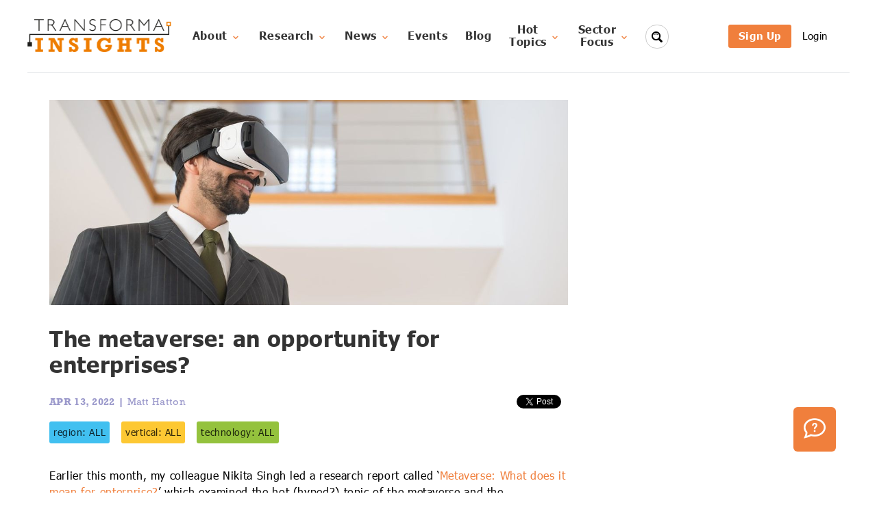

--- FILE ---
content_type: text/html; charset=utf-8
request_url: https://transformainsights.com/blog/metaverse-opportunity-enterprise
body_size: 20313
content:

<!doctype html>
<html lang="en">
  <head>
    <meta charset="utf-8">
    <title>The metaverse: an opportunity for enterprises? - Transforma Insights</title>
    <meta name="viewport" content="width=device-width,minimum-scale=1,initial-scale=1">
    <meta name="copyright" content="Transforma Insights" />
    <meta name="keywords" content="Metaverse, augmented reality, virtual reality, enterprise" />
    <meta name="description" content="What opportunities might there be for enterprises in the still-nebulous metaverse? Matt Hatton explores the concept and the use cases that might prove valuable in the newly emerging immersive virtual environments." />
    
  <meta name="twitter:card" content="summary" />
  <meta name="twitter:site" content="@TransformaTweet" />
  <meta name="twitter:title" content="The metaverse: an opportunity for enterprises?" />
  <meta name="twitter:creator" content="mattyhatton" />
  <meta name="twitter:description" content="What opportunities might there be for enterprises in the still-nebulous metaverse? Matt Hatton explores the concept and the use cases that might prove valuable in the newly emerging immersive virtual environments." />
  
    <meta name="twitter:image" content="https://eu-central-1.graphassets.com/AzkeAz6VDRsy1aPzoiXrYz/resize=height:600/VAVQqHhJRQpThrkMJD1A" />
    <meta name="twitter:image:alt" content="Transforma Insights" />
  

  <meta property="og:url" content="https://transformainsights.com/blog/metaverse-opportunity-enterprise" />
  <meta property="og:title" content="The metaverse: an opportunity for enterprises?" />
  <meta property="og:type" content="website" />
  <meta property="og:description" content="What opportunities might there be for enterprises in the still-nebulous metaverse? Matt Hatton explores the concept and the use cases that might prove valuable in the newly emerging immersive virtual environments." />
  <meta property="og:image" content="https://eu-central-1.graphassets.com/AzkeAz6VDRsy1aPzoiXrYz/resize=height:600/VAVQqHhJRQpThrkMJD1A" />

    
  <script type="application/ld+json">
    {
      "@context": "https://schema.org",
      "@type": "BlogPosting",
      "url": "https://transformainsights.com/blog/metaverse-opportunity-enterprise",
      "headline": "The metaverse: an opportunity for enterprises?",
      "datePublished": "2022-04-13",
      "author":[{"@type": "Person", "name": "Matt Hatton"}],
      "image": ["https://eu-central-1.graphassets.com/AzkeAz6VDRsy1aPzoiXrYz/resize=height:600/VAVQqHhJRQpThrkMJD1A"]
    }
  </script>
<link rel="shortcut icon" href="/static/favicon.ico" type="image/x-icon"/>

    <style>
    @font-face{
        font-family:"Tahoma";
        font-weight: regular;
        src:url("/static/WebFonts/TahomaW05-Regular.woff2") format("woff2"),url("/static/WebFonts/TahomaW05-Regular.woff") format("woff");
        font-display: swap;
    }
    @font-face{
        font-family:"Tahoma";
        font-weight: bold;
        src:url("/static/WebFonts/TahomaW05-Bold.woff2") format("woff2"),url("/static/WebFonts/TahomaW05-Bold.woff") format("woff");
        font-display: swap;
    }

    @font-face{
        font-family:"Rockwell";
        font-weight: regular;
        src:url("/static/WebFonts/5610327/f60b9b8c-1fb9-43fc-a776-1ed969eec0b6.woff2") format("woff2"),url("/static/WebFonts/5610327/809557e9-7c0c-4021-8ec0-d11de2761d0f.woff") format("woff");
        font-display: swap;
    }
    @font-face{
        font-family:"Rockwell";
        font-weight: bold;
        src:url("/static/WebFonts/5610339/a96cf9d1-9a0e-455a-82ed-91ad7a84eea7.woff2") format("woff2"),url("/static/WebFonts/5610339/64a03e10-a3d3-4484-a566-ffaa4b860428.woff") format("woff");
        font-display: swap;
    }
    <link type="text/css" rel="stylesheet" href="https://fast.fonts.net/lt/1.css?apiType=css&c=eb708209-5f5d-4d40-9e3b-20b8f2e03555&fontids=904873,904882,5610327,5610339"/>
    /*! Basscss | http://basscss.com | MIT License */.h00{font-size:4rem;font-size:var(--h00)}.h0{font-size:3rem;font-size:var(--h0)}.h1{font-size:2rem;font-size:var(--h1)}.h2{font-size:1.5rem;font-size:var(--h2)}.h3{font-size:1.25rem;font-size:var(--h3)}.h4{font-size:1rem;font-size:var(--h4)}.h5{font-size:.875rem;font-size:var(--h5)}.h6{font-size:.75rem;font-size:var(--h6)}:root{--h00:4rem;--h0:3rem;--h1:2rem;--h2:1.5rem;--h3:1.25rem;--h4:1rem;--h5:.875rem;--h6:.75rem}.font-family-inherit{font-family:inherit}.font-size-inherit{font-size:inherit}.text-decoration-none{text-decoration:none}.bold{font-weight:700;font-weight:var(--bold-font-weight,bold)}.regular{font-weight:400}.italic{font-style:italic}.caps{text-transform:uppercase;letter-spacing:.2em;letter-spacing:var(--caps-letter-spacing)}.left-align{text-align:left}.center{text-align:center}.right-align{text-align:right}.justify{text-align:justify}.nowrap{white-space:nowrap}.break-word{word-wrap:break-word}.line-height-1{line-height:1;line-height:var(--line-height-1)}.line-height-2{line-height:1.125;line-height:var(--line-height-2)}.line-height-3{line-height:1.25;line-height:var(--line-height-3)}.line-height-4{line-height:1.5;line-height:var(--line-height-4)}.list-style-none{list-style:none}.underline{text-decoration:underline}.truncate{max-width:100%;overflow:hidden;text-overflow:ellipsis;white-space:nowrap}.list-reset{list-style:none;padding-left:0}:root{--line-height-1:1;--line-height-2:1.125;--line-height-3:1.25;--line-height-4:1.5;--caps-letter-spacing:.2em;--bold-font-weight:bold}.inline{display:inline}.block{display:block}.inline-block{display:inline-block}.table{display:table}.table-cell{display:table-cell}.overflow-hidden{overflow:hidden}.overflow-scroll{overflow:scroll}.overflow-auto{overflow:auto}.clearfix:after,.clearfix:before{content:" ";display:table}.clearfix:after{clear:both}.left{float:left}.right{float:right}.fit{max-width:100%}.max-width-1{max-width:24rem;max-width:var(--width-1)}.max-width-2{max-width:32rem;max-width:var(--width-2)}.max-width-3{max-width:48rem;max-width:var(--width-3)}.max-width-4{max-width:64rem;max-width:var(--width-4)}.border-box{box-sizing:border-box}:root{--width-1:24rem;--width-2:32rem;--width-3:48rem;--width-4:64rem}.align-baseline{vertical-align:baseline}.align-top{vertical-align:top}.align-middle{vertical-align:middle}.align-bottom{vertical-align:bottom}.m0{margin:0}.mt0{margin-top:0}.mr0{margin-right:0}.mb0{margin-bottom:0}.ml0,.mx0{margin-left:0}.mx0{margin-right:0}.my0{margin-top:0;margin-bottom:0}.m1{margin:.5rem;margin:var(--space-1)}.mt1{margin-top:.5rem;margin-top:var(--space-1)}.mr1{margin-right:.5rem;margin-right:var(--space-1)}.mb1{margin-bottom:.5rem;margin-bottom:var(--space-1)}.ml1,.mx1{margin-left:.5rem;margin-left:var(--space-1)}.mx1{margin-right:.5rem;margin-right:var(--space-1)}.my1{margin-top:.5rem;margin-top:var(--space-1);margin-bottom:.5rem;margin-bottom:var(--space-1)}.m2{margin:1rem;margin:var(--space-2)}.mt2{margin-top:1rem;margin-top:var(--space-2)}.mr2{margin-right:1rem;margin-right:var(--space-2)}.mb2{margin-bottom:1rem;margin-bottom:var(--space-2)}.ml2,.mx2{margin-left:1rem;margin-left:var(--space-2)}.mx2{margin-right:1rem;margin-right:var(--space-2)}.my2{margin-top:1rem;margin-top:var(--space-2);margin-bottom:1rem;margin-bottom:var(--space-2)}.m3{margin:2rem;margin:var(--space-3)}.mt3{margin-top:2rem;margin-top:var(--space-3)}.mr3{margin-right:2rem;margin-right:var(--space-3)}.mb3{margin-bottom:2rem;margin-bottom:var(--space-3)}.ml3,.mx3{margin-left:2rem;margin-left:var(--space-3)}.mx3{margin-right:2rem;margin-right:var(--space-3)}.my3{margin-top:2rem;margin-top:var(--space-3);margin-bottom:2rem;margin-bottom:var(--space-3)}.m4{margin:4rem;margin:var(--space-4)}.mt4{margin-top:4rem;margin-top:var(--space-4)}.mr4{margin-right:4rem;margin-right:var(--space-4)}.mb4{margin-bottom:4rem;margin-bottom:var(--space-4)}.ml4,.mx4{margin-left:4rem;margin-left:var(--space-4)}.mx4{margin-right:4rem;margin-right:var(--space-4)}.my4{margin-top:4rem;margin-top:var(--space-4);margin-bottom:4rem;margin-bottom:var(--space-4)}.mxn1{margin-left:-.5rem;margin-left:calc(var(--space-1)*-1);margin-right:-.5rem;margin-right:calc(var(--space-1)*-1)}.mxn2{margin-left:-1rem;margin-left:calc(var(--space-2)*-1);margin-right:-1rem;margin-right:calc(var(--space-2)*-1)}.mxn3{margin-left:-2rem;margin-left:calc(var(--space-3)*-1);margin-right:-2rem;margin-right:calc(var(--space-3)*-1)}.mxn4{margin-left:-4rem;margin-left:calc(var(--space-4)*-1);margin-right:-4rem;margin-right:calc(var(--space-4)*-1)}.m-auto{margin:auto}.mt-auto{margin-top:auto}.mr-auto{margin-right:auto}.mb-auto{margin-bottom:auto}.ml-auto,.mx-auto{margin-left:auto}.mx-auto{margin-right:auto}.my-auto{margin-top:auto;margin-bottom:auto}.p0{padding:0}.pt0{padding-top:0}.pr0{padding-right:0}.pb0{padding-bottom:0}.pl0,.px0{padding-left:0}.px0{padding-right:0}.py0{padding-top:0;padding-bottom:0}.p1{padding:.5rem;padding:var(--space-1)}.pt1{padding-top:.5rem;padding-top:var(--space-1)}.pr1{padding-right:.5rem;padding-right:var(--space-1)}.pb1{padding-bottom:.5rem;padding-bottom:var(--space-1)}.pl1{padding-left:.5rem;padding-left:var(--space-1)}.py1{padding-top:.5rem;padding-top:var(--space-1);padding-bottom:.5rem;padding-bottom:var(--space-1)}.px1{padding-left:.5rem;padding-left:var(--space-1);padding-right:.5rem;padding-right:var(--space-1)}.p2{padding:1rem;padding:var(--space-2)}.pt2{padding-top:1rem;padding-top:var(--space-2)}.pr2{padding-right:1rem;padding-right:var(--space-2)}.pb2{padding-bottom:1rem;padding-bottom:var(--space-2)}.pl2{padding-left:1rem;padding-left:var(--space-2)}.py2{padding-top:1rem;padding-top:var(--space-2);padding-bottom:1rem;padding-bottom:var(--space-2)}.px2{padding-left:1rem;padding-left:var(--space-2);padding-right:1rem;padding-right:var(--space-2)}.p3{padding:2rem;padding:var(--space-3)}.pt3{padding-top:2rem;padding-top:var(--space-3)}.pr3{padding-right:2rem;padding-right:var(--space-3)}.pb3{padding-bottom:2rem;padding-bottom:var(--space-3)}.pl3{padding-left:2rem;padding-left:var(--space-3)}.py3{padding-top:2rem;padding-top:var(--space-3);padding-bottom:2rem;padding-bottom:var(--space-3)}.px3{padding-left:2rem;padding-left:var(--space-3);padding-right:2rem;padding-right:var(--space-3)}.p4{padding:4rem;padding:var(--space-4)}.pt4{padding-top:4rem;padding-top:var(--space-4)}.pr4{padding-right:4rem;padding-right:var(--space-4)}.pb4{padding-bottom:4rem;padding-bottom:var(--space-4)}.pl4{padding-left:4rem;padding-left:var(--space-4)}.py4{padding-top:4rem;padding-top:var(--space-4);padding-bottom:4rem;padding-bottom:var(--space-4)}.px4{padding-left:4rem;padding-left:var(--space-4);padding-right:4rem;padding-right:var(--space-4)}:root{--space-1:.5rem;--space-2:1rem;--space-3:2rem;--space-4:4rem}.col{float:left}.col,.col-right{box-sizing:border-box}.col-right{float:right}.col-1{width:8.33333%}.col-2{width:16.66667%}.col-3{width:25%}.col-4{width:33.33333%}.col-5{width:41.66667%}.col-6{width:50%}.col-7{width:58.33333%}.col-8{width:66.66667%}.col-9{width:75%}.col-10{width:83.33333%}.col-11{width:91.66667%}.col-12{width:100%}@media (min-width:40em){.sm-col{float:left;box-sizing:border-box}.sm-col-right{float:right;box-sizing:border-box}.sm-col-1{width:8.33333%}.sm-col-2{width:16.66667%}.sm-col-3{width:25%}.sm-col-4{width:33.33333%}.sm-col-5{width:41.66667%}.sm-col-6{width:50%}.sm-col-7{width:58.33333%}.sm-col-8{width:66.66667%}.sm-col-9{width:75%}.sm-col-10{width:83.33333%}.sm-col-11{width:91.66667%}.sm-col-12{width:100%}}@media (min-width:52em){.md-col{float:left;box-sizing:border-box}.md-col-right{float:right;box-sizing:border-box}.md-col-1{width:8.33333%}.md-col-2{width:16.66667%}.md-col-3{width:25%}.md-col-4{width:33.33333%}.md-col-5{width:41.66667%}.md-col-6{width:50%}.md-col-7{width:58.33333%}.md-col-8{width:66.66667%}.md-col-9{width:75%}.md-col-10{width:83.33333%}.md-col-11{width:91.66667%}.md-col-12{width:100%}}@media (min-width:64em){.lg-col{float:left;box-sizing:border-box}.lg-col-right{float:right;box-sizing:border-box}.lg-col-1{width:8.33333%}.lg-col-2{width:16.66667%}.lg-col-3{width:25%}.lg-col-4{width:33.33333%}.lg-col-5{width:41.66667%}.lg-col-6{width:50%}.lg-col-7{width:58.33333%}.lg-col-8{width:66.66667%}.lg-col-9{width:75%}.lg-col-10{width:83.33333%}.lg-col-11{width:91.66667%}.lg-col-12{width:100%}}.flex{display:flex}@media (min-width:40em){.sm-flex{display:flex}}@media (min-width:52em){.md-flex{display:flex}}@media (min-width:64em){.lg-flex{display:flex}}.flex-column{flex-direction:column}.flex-wrap{flex-wrap:wrap}.items-start{align-items:flex-start}.items-end{align-items:flex-end}.items-center{align-items:center}.items-baseline{align-items:baseline}.items-stretch{align-items:stretch}.self-start{align-self:flex-start}.self-end{align-self:flex-end}.self-center{align-self:center}.self-baseline{align-self:baseline}.self-stretch{align-self:stretch}.justify-start{justify-content:flex-start}.justify-end{justify-content:flex-end}.justify-center{justify-content:center}.justify-between{justify-content:space-between}.justify-around{justify-content:space-around}.justify-evenly{justify-content:space-evenly}.content-start{align-content:flex-start}.content-end{align-content:flex-end}.content-center{align-content:center}.content-between{align-content:space-between}.content-around{align-content:space-around}.content-stretch{align-content:stretch}.flex-auto{flex:1 1 auto;min-width:0;min-height:0}.flex-none{flex:none}.order-0{order:0}.order-1{order:1}.order-2{order:2}.order-3{order:3}.order-last{order:99999}.relative{position:relative}.absolute{position:absolute}.fixed{position:fixed}.top-0{top:0}.right-0{right:0}.bottom-0{bottom:0}.left-0{left:0}.z1{z-index:1;z-index:var(--z1)}.z2{z-index:2;z-index:var(--z2)}.z3{z-index:3;z-index:var(--z3)}.z4{z-index:4;z-index:var(--z4)}:root{--z1:1;--z2:2;--z3:3;--z4:4}.border{border-style:solid;border-width:1px;border-width:var(--border-width)}.border-top{border-top-style:solid;border-top-width:1px;border-top-width:var(--border-width)}.border-right{border-right-style:solid;border-right-width:1px;border-right-width:var(--border-width)}.border-bottom{border-bottom-style:solid;border-bottom-width:1px;border-bottom-width:var(--border-width)}.border-left{border-left-style:solid;border-left-width:1px;border-left-width:var(--border-width)}.border-none{border:0}.rounded{border-radius:3px;border-radius:var(--border-radius)}.circle{border-radius:50%}.rounded-top{border-radius:3px 3px 0 0;border-radius:var(--border-radius) var(--border-radius) 0 0}.rounded-right{border-radius:0 3px 3px 0;border-radius:0 var(--border-radius) var(--border-radius) 0}.rounded-bottom{border-radius:0 0 3px 3px;border-radius:0 0 var(--border-radius) var(--border-radius)}.rounded-left{border-radius:3px 0 0 3px;border-radius:var(--border-radius) 0 0 var(--border-radius)}.not-rounded{border-radius:0}:root{--border-width:1px;--border-radius:3px}.hide{position:absolute!important;height:1px;width:1px;overflow:hidden;clip:rect(1px,1px,1px,1px)}@media (max-width:40em){.xs-hide{display:none!important}}@media (min-width:40em) and (max-width:52em){.sm-hide{display:none!important}}@media (min-width:52em) and (max-width:64em){.md-hide{display:none!important}}@media (min-width:64em){.lg-hide{display:none!important}}.display-none{display:none!important}html,body,div,span,applet,object,iframe,h1,h2,h3,h4,h5,h6,p,blockquote,pre,a,abbr,acronym,address,big,cite,code,del,dfn,em,img,ins,kbd,q,s,samp,small,strike,strong,sub,sup,tt,var,b,u,i,center,dl,dt,dd,ol,ul,li,fieldset,form,label,legend,table,caption,tbody,tfoot,thead,tr,th,td,article,aside,canvas,details,embed,figure,figcaption,footer,header,hgroup,menu,nav,output,ruby,section,summary,time,mark,audio,video{margin:0;padding:0;border:0;font-size:100%;font:inherit;vertical-align:baseline}article,aside,details,figcaption,figure,footer,header,hgroup,menu,nav,section{display:block}body{line-height:1}ol,ul{list-style:none}blockquote,q{quotes:none}blockquote:before,blockquote:after,q:before,q:after{content:'';content:none}table{border-collapse:collapse;border-spacing:0}@media(min-width:40em){.sm-px2{padding-left:1rem;padding-right:1rem}.sm-px3{padding-left:2rem;padding-right:2rem}}@media(min-width:52em){.md-px2{padding-left:1rem;padding-right:1rem}.md-px3{padding-left:2rem;padding-right:2rem}}*{box-sizing:border-box}em{font-style:italic}strong{font-weight:bold}sup,sub{font-size:75%;line-height:0;position:relative;vertical-align:baseline}sup{top:-.5em}sub{bottom:-.25em}body{font-family:Tahoma}.font2{font-family:Rockwell}.xlg-section{max-width:1600px;margin:auto}.lg-section{max-width:1200px;margin:auto}.md-section{max-width:800px;margin:auto}.sm-section{max-width:620px;margin:auto}.img-not-full-width img{width:unset !important;height:unset !important}.hidden{display:none}.dflex{display:flex}@media(min-width:640px){.md-hidden{display:none}.md-dflex{display:flex}}.ti-page a.standard-link{color:#07c;text-decoration:underline}nav .m-menu__checkbox{display:none}nav label.m-menu__toggle{cursor:pointer}nav .m-menu{position:absolute;top:0;left:0;max-width:450px;width:calc(100vw - 30px);height:100%;-moz-transform:translate3d(-450px,0,0);-o-transform:translate3d(-450px,0,0);-ms-transform:translate3d(-450px,0,0);-webkit-transform:translate3d(-450px,0,0);transform:translate3d(-450px,0,0);-moz-transition:transform .35s;-o-transition:transform .35s;-webkit-transition:transform .35s;transition:transform .35s;z-index:1;overflow:hidden;background-color:#fff}nav .m-menu__overlay{background-color:rgba(103,103,103,0.5);position:absolute;top:0;width:100%;bottom:0;z-index:1;display:none}nav .m-menu__header{padding:0 16px;height:50px;display:-ms-flexbox;display:-webkit-box;display:-webkit-flex;display:flex;-webkit-justify-content:space-around;justify-content:space-around;-ms-flex-pack:space-around;-webkit-align-items:center;align-items:center;border-bottom:1px solid #e8e8e8}nav .m-menu__header span{font-size:1.2rem;font-weight:bold;text-align:center;width:100%}nav .m-menu .m-menu{-moz-transform:translate3d(480px,0,0);-o-transform:translate3d(480px,0,0);-ms-transform:translate3d(480px,0,0);-webkit-transform:translate3d(480px,0,0);transform:translate3d(480px,0,0)}nav .m-menu ul{height:100%;overflow-y:auto}nav .m-menu ul li a,nav .m-menu ul li label{display:block;text-align:left;padding:0 15px;line-height:47px;text-decoration:none;color:#333;cursor:pointer;font-size:1rem;border-bottom:1px solid #e8e8e8;position:relative}nav .m-menu ul li label.a-label__chevron::after{content:"";position:absolute;display:inline-block;height:10px;width:10px;border-color:#333;border-style:solid;border-width:1px 1px 0 0;-moz-transform:rotate(45deg);-o-transform:rotate(45deg);-ms-transform:rotate(45deg);-webkit-transform:rotate(45deg);transform:rotate(45deg);top:50%;margin-top:-5px;right:16px}nav .m-menu ul li .-invisible{border-bottom:0}nav .m-menu .m-menu label.m-menu__toggle{display:-ms-flexbox;display:-webkit-box;display:-webkit-flex;display:flex;border-bottom:0;padding:0;-webkit-box-sizing:content-box;-moz-box-sizing:content-box;box-sizing:content-box}nav .m-menu__checkbox:checked ~ .m-menu__overlay{display:block}nav .m-menu__checkbox:checked ~ .m-menu{-moz-transform:translate3d(0,0,0);-o-transform:translate3d(0,0,0);-ms-transform:translate3d(0,0,0);-webkit-transform:translate3d(0,0,0);transform:translate3d(0,0,0)}.ti-page-start{margin-top:40px}.ti-header{box-shadow:inset 0 -1px 0 #dfe1e5}.nav-item{font-family:Tahoma;font-style:normal;font-weight:bold;display:flex;align-items:center;font-size:16px;line-height:18px;text-align:center;min-height:32px;letter-spacing:.04em;color:rgba(0,0,0,0.8)}.ti-selected{background:rgba(9,30,66,0.08);border-radius:3px}.nav-item:hover{background:rgba(9,30,66,0.08);border-radius:3px}.no-hover:hover{background:0}.nav-item a,.nav-item span{align-items:center;padding:.2rem .8rem;text-decoration:none;color:rgba(0,0,0,0.8)}a.logxx{font-family:Tahoma;font-style:normal;font-weight:normal;font-size:15px;line-height:24px;letter-spacing:.04em;text-decoration:none;color:#000}.btn{display:inline-block;padding:7px 15px;border-radius:3px;font-family:Tahoma;font-style:normal;font-weight:bold;font-size:15px;line-height:20px;text-align:center;letter-spacing:.04em;text-decoration:none;cursor:pointer;border:initial}.btn:disabled{cursor:default}.btn-primary{background:#f07f3c;color:#fff}.btn-primary:disabled{background:rgba(155,153,203,0.24);cursor:initial}.btn-small{font-weight:normal;font-size:14px;line-height:16px}.btn-neutral{font-size:12px;line-height:16px;color:rgba(0,0,0,0.64);border:1px solid rgba(0,0,0,0.64);background:0}.btn-tab{font-size:12px;line-height:16px;color:white;background:#94c23d}.btn-danger{font-size:12px;line-height:16px;color:rgba(255,0,0,0.64);border:1px solid rgba(255,0,0,0.64);background:0}.btn-close{background-color:#eee;border:1px solid gray;border-radius:50%;font-size:large;line-height:1em;width:2rem;height:2rem;text-align:center;cursor:pointer}.pill{padding:4px 8px 2px;background:white;font-family:Tahoma;font-style:normal;font-size:12px;line-height:12px;text-align:center;letter-spacing:.04em;text-decoration:none;cursor:pointer;border:1px solid #f07f3c}.pill-selected{background:#f07f3c;color:#fff;font-weight:bold}.text-tag{display:inline;background:rgba(155,153,203,0.24);border-radius:3px;padding:3px 8px;margin-right:12px;font-family:Tahoma;font-style:normal;font-weight:normal;font-size:14px;line-height:28px;text-align:center;letter-spacing:.04em;color:#000}.text-tag .text-tag-close{cursor:pointer}.clamp-2{overflow:hidden;text-overflow:ellipsis;display:-webkit-box;-webkit-line-clamp:2;-webkit-box-orient:vertical}.dropdown{position:relative;display:inline-block}.dropdown-btn{white-space:nowrap}.dropdown-content-out{display:none;position:absolute;z-index:100;padding-top:1rem}nav .dropdown-content-out{min-width:260px}.dropdown-content{background:#fafbfc;border:1px solid #dfe1e5;border-radius:4px;padding:1rem 0}nav .dropdown-content{margin-left:-2rem}.dropdown-content a,.dropdown-content span{text-align:left;text-decoration:none;display:block;line-height:20px;padding:.5rem 2rem}.dropdown-content a:hover{color:#f07f3c;background-color:#e0e0e2}.dropdown:hover .dropdown-content-out{display:block}.dropdown-open .dropdown-content-out{display:block}.ti-warning{margin-right:-5px;font-weight:normal;font-size:12px;color:#ed0505 !important;border:1px solid #ed0505;border-radius:50%}.ti-message{padding:5px 10px;border-radius:8px;background:#fafbfc;border:1px solid #dfe1e5;line-height:40px}.ti-message-alert{border:1px solid #ffb08f;background-color:#ffefe6}.ti-lightbox{cursor:zoom-in}.ti-lightbox-plus{text-align:right;font-size:10px;line-height:10px;position:relative;margin-top:0;margin-right:8px;z-index:1}.jumbotron{height:600px;background:linear-gradient(308.63deg,#9b99cb 31.36%,#d299b3 80.65%)}.jumbotron-title{padding-top:100px;padding-left:120px;color:white;font-family:Rockwell;font-style:normal;font-weight:normal;font-size:60px;line-height:70px}.jumbotron-text{padding-top:40px;padding-left:120px;max-width:600px;font-family:Tahoma;font-style:normal;font-weight:normal;font-size:18px;line-height:24px;letter-spacing:.02em;color:#fff}.ribbon{position:fixed;right:-5px;top:-5px;z-index:1;overflow:hidden;width:75px;height:75px;text-align:right}.ribbon span{font-size:15px;font-weight:bold;color:#FFF;text-transform:uppercase;text-align:center;line-height:20px;transform:rotate(45deg);-webkit-transform:rotate(45deg);width:100px;display:block;background:#79a70a;background:linear-gradient(#f70505 0,#8f0808 100%);box-shadow:0 3px 10px -5px rgba(0,0,0,1);position:absolute;top:19px;right:-21px}.ribbon span::before{content:"";position:absolute;left:0;top:100%;z-index:-1;border-left:3px solid #8f0808;border-right:3px solid transparent;border-bottom:3px solid transparent;border-top:3px solid #8f0808}.ribbon span::after{content:"";position:absolute;right:0;top:100%;z-index:-1;border-left:3px solid transparent;border-right:3px solid #8f0808;border-bottom:3px solid transparent;border-top:3px solid #8f0808}.ti-color{color:#f07f3c}.ti-h2{margin:0;font-family:Rockwell;font-style:normal;font-weight:bold;font-size:2rem;line-height:2.2rem;color:#9b99cb}.ti-h3{font-size:1.25rem;line-height:1.4rem;font-family:Rockwell;font-style:normal;font-weight:bold;padding-top:1rem;letter-spacing:.02em;color:#9b99cb}.ti-h3t{font-size:1.25rem;line-height:1.5rem;font-family:Tahoma;font-style:normal;font-weight:bold;padding-top:1rem;letter-spacing:.02em;color:#9b99cb}.ti-h4{font-size:1.1rem;line-height:1.2rem;font-family:Rockwell;font-style:normal;font-weight:bold;padding-top:1rem;letter-spacing:.02em;color:#9b99cb}.ti-h5{font-size:.9rem;line-height:1.1rem;font-family:Rockwell;font-style:normal;font-weight:bold;padding-top:1rem;letter-spacing:.02em;color:#9b99cb}.ti-under{margin-top:12px;position:relative;height:0;width:200px;border-bottom:2px solid #000}@media(max-width:639px){.ti-under{right:10px;margin-left:auto}}@media(min-width:640px){.ti-under{left:40px}}.ti-under:after{content:"";width:8px;height:8px;position:absolute;left:200px;top:-3px;border:2px solid #f07f3c;box-sizing:border-box}.ti-p{max-width:640px;font-family:Tahoma;font-style:normal;font-weight:normal;font-size:1rem;line-height:1.5rem;letter-spacing:.02em;color:#000}.ti-p-wide{font-family:Tahoma;font-style:normal;font-weight:normal;font-size:1rem;line-height:1.5rem;letter-spacing:.02em;color:#000}.ti-link{font-family:Tahoma;font-style:normal;font-weight:bold;font-size:1rem;line-height:20px;letter-spacing:.04em;color:#f07f3c;text-decoration:none;cursor:pointer}.ti-link-color{color:#f07f3c;text-decoration:none;cursor:pointer}.ti-link-underline:hover{text-decoration:underline}.ti-link-thin{font-family:Tahoma;font-style:normal;font-weight:normal;font-size:1rem;line-height:20px;letter-spacing:.04em;color:#f07f3c;text-decoration:none;cursor:pointer}.ti-link-plain{font-family:Tahoma;font-style:normal;font-size:1rem;line-height:20px;letter-spacing:.04em;color:#17345a;cursor:pointer}.ti-soon{font-family:Tahoma;font-style:normal;font-size:1rem;line-height:20px;white-space:nowrap;letter-spacing:.04em;color:rgba(240,127,60,0.7);cursor:default}.ti-features-title{font-family:Tahoma;font-style:normal;font-weight:bold;font-size:24px;line-height:29px;letter-spacing:.02em;color:#000}.ti-line1{overflow:hidden;white-space:nowrap;text-overflow:ellipsis}.ti-line3{overflow:hidden;text-overflow:ellipsis;display:-webkit-box;-webkit-line-clamp:3;-webkit-box-orient:vertical}.ti-line5{overflow:hidden;text-overflow:ellipsis;display:-webkit-box;-webkit-line-clamp:5;-webkit-box-orient:vertical}.ti-note{font-family:Tahoma;font-style:normal;font-weight:normal;font-size:12px;line-height:18px;letter-spacing:.04em;color:rgba(0,0,0,0.6)}.subscribe_banner{width:100%;background:#efeff7;text-align:center}.subscribe_banner h2{font-family:Rockwell;font-style:normal;font-weight:normal;font-size:40px;line-height:48px;margin-bottom:.5em;color:rgba(0,0,0,0.8)}.subscribe_banner p{margin:auto;font-family:Tahoma;font-style:normal;font-weight:normal;font-size:18px;line-height:22px;text-align:center;letter-spacing:.02em;color:rgba(0,0,0,0.8)}.subscribe-btn2{background:#f088b6;color:black}.home-section h2{font-family:Rockwell;font-style:normal;font-weight:bold;font-size:2rem;line-height:2.2rem;color:#9b99cb}.latest-title{font-family:Tahoma;font-style:normal;font-weight:normal;font-size:18px;line-height:24px;letter-spacing:.02em;color:rgba(0,0,0,0.8)}.latest-date{font-family:Rockwell;font-style:normal;font-weight:bold;font-size:15px;line-height:18px;letter-spacing:.02em;color:#9b99cb}.btn-more{margin:0 11px;color:#f07f3c;border:3px solid #f07f3c}.footer{background:#f4f5f7}.footer-main a{margin:24px 0;padding-right:40px;font-family:Rockwell;font-style:normal;font-weight:bold;font-size:15px;line-height:18px;letter-spacing:.02em;color:#9b99cb;display:block;text-decoration:none}.footer-sub a,.footer-sub span{margin:16px 0;font-family:Tahoma;font-style:normal;font-weight:bold;font-size:15px;line-height:18px;letter-spacing:.02em;color:rgba(0,0,0,0.8);text-decoration:none;display:block}.footer-copyright{font-family:Tahoma;font-style:normal;font-weight:normal;font-size:14px;line-height:18px;padding:.5rem 2rem}.site-search{position:absolute;z-index:10}.site-search input[type=search]{background:#fff url(/static/icons/magnifier-4-16.png) no-repeat 8px center;outline:0;border:solid 1px #ccc;padding:9px 10px 9px 32px;border-radius:10em;-webkit-transition:all .5s;-moz-transition:all .5s;transition:all .5s;width:34px;padding-left:10px;color:transparent;cursor:pointer}.site-search input[type=search]:hover{background-color:#ededed}.site-search input[type=search]:focus{width:240px;padding-left:32px;color:#000;background-color:#ededed;cursor:auto}.site-search input:-moz-placeholder{color:transparent}.site-search input::-webkit-input-placeholder{color:transparent}.ti-page{color:#000}.ti-page p{font-family:Tahoma;font-style:normal;font-weight:normal;font-size:1em;line-height:1.5em;padding-bottom:1em;letter-spacing:.04em;color:#000}.ti-page ul,.ti-page ul{padding-bottom:1em}.ti-page p:empty{padding:0}.ti-page h1,.ti-page h2,.ti-page h3,.ti-page h4,.ti-page h5{font-family:Rockwell;font-style:normal;font-weight:bold;padding-top:1em;letter-spacing:.02em;color:#9b99cb}.ti-page h1{font-size:2em;line-height:1.1em;padding-bottom:.5em}.ti-page h2{font-size:1.5em;line-height:1.1em;padding-bottom:.4em}.ti-page h3{font-size:1.25em;line-height:1.1em;padding-bottom:.3em}.ti-page h4{font-size:1em;line-height:1.1em;padding-bottom:.2em}.ti-page h5{font-size:.875em;line-height:1.1em;padding-bottom:.2em}.ti-page a{color:#f07f3c;text-decoration:none}.ti-page em{font-style:italic}.ti-page strong{font-weight:700}.ti-page code{font-family:monospace}.ti-page li{list-style:initial;list-style-type:square;list-style-position:inside;margin-left:20px;font-weight:normal;font-size:1em;line-height:1.4em;letter-spacing:.04em;text-indent:-1.5em}@-moz-document url-prefix(){.ti-page li{text-indent:-1.0em}}.ti-page li p,.ti-page li div{display:inline}.ti-page img{width:100%;height:auto}.ql-size-small{font-size:.8em}.ql-size-large{font-size:1.2em}.ql-size-huge{font-size:1.6em}.ql-align-center{text-align:center}.ql-align-right{text-align:right}.ql-align-justify{text-align:justify}.ql-indent-1{padding-left:3em}.ql-indent-2{padding-left:6em}.ql-indent-3{padding-left:9em}.ql-indent-4{padding-left:12em}.ql-indent-5{padding-left:15em}.ql-indent-6{padding-left:18em}.ql-indent-7{padding-left:21em}.ql-indent-8{padding-left:24em}.ql-indent-9{padding-left:27em}.ti-page-intro{font-family:Tahoma;font-style:normal;font-weight:normal;font-size:1.5em;line-height:1.75em;letter-spacing:.02em;color:#000}.pg-select li{display:inline-block}.pg-index{font-family:Tahoma;font-style:normal;font-weight:normal;font-size:16px;line-height:20px;text-align:center;letter-spacing:.04em;color:rgba(0,0,0,0.8);margin:0 2px;cursor:pointer}.pg-index a,.pg-index span{padding:2px 4px;color:inherit;text-decoration:none}.pg-selected{color:white;background:#f07f3c;border-radius:3px}.pg-disabled{color:#a5adba;cursor:initial}.ti-enquiry{position:fixed;right:0;bottom:0;transition:all .5s ease}.ti-enquiry-btn-box{padding:15px;cursor:pointer;border-radius:6px;background-color:#f07f3c;color:white;margin:0 60px 60px 0}.ti-enquiry-content{display:flex;padding:30px;box-shadow:0 0 10px #774c2c;border-radius:30px 0 0;transition:opacity 1s ease;background:white}a.ti-enquiry-box{display:block;background-color:#f07f3c;color:black;padding:10px 16px;border-radius:20px;margin-right:16px;text-decoration-line:none;width:240px;font-size:24px}.ti-enquiry-box-title{color:white;padding-bottom:16px;font-family:rockwell;font-size:32px}.link-wrapper{text-decoration:none;color:black;display:block;cursor:pointer}.ti-tags{line-height:40px}.ti-tag{display:inline-block;padding:6px;margin-right:12px;border-radius:3px;white-space:nowrap;font-family:Tahoma;font-style:normal;font-weight:normal;font-size:14px;line-height:20px;text-align:center;letter-spacing:.04em;color:rgba(0,0,0,0.8)}.ti-tag-type{background-color:#ccc}.ti-tag-type-low{background-color:rgba(204,204,204,0.6)}.ti-tag-region{background-color:#41c0f0}.ti-tag-region-low{background-color:rgba(65,192,240,0.6)}.ti-tag-sector,.ti-tag-vertical{background-color:#fdc833}.ti-tag-sector-low,.ti-tag-vertical-low{background-color:rgba(253,200,51,0.6)}.ti-tag-technology{background-color:#94c23d}.ti-tag-technology-low{background-color:rgba(148,194,61,0.6)}.ti-tag-usecase{background-color:#f088b6}.ti-tag-usecase-low{background-color:rgba(240,136,182,0.6)}.ti-tag-low{opacity:.6;font-size:11px;line-height:11px}.ti-tag-small{font-size:11px;line-height:11px}.ti-card1{display:flex;background:#fff;line-height:1.4;border-radius:5px;overflow:hidden;z-index:0;box-shadow:0 20px 30px -15px rgba(0,0,0,.13);min-height:250px;flex-direction:column;width:100%;transform:translateY(-1px)}.ti-card1:hover{box-shadow:0 20px 40px -10px rgba(0,0,0,.18);-webkit-transform:translateY(-1px);-ms-transform:translateY(-1px);transform:translateY(-1px)}.ti-card1-meta{position:relative;z-index:0;height:200px}@media only screen and (min-width:640px){.ti-card1{flex-direction:row}.ti-card1-meta{flex-basis:40%;height:auto}}.ti-card1-photo{position:absolute;top:0;right:0;bottom:0;left:0;background-size:cover;background-position:center}.ti-card1-description{padding:2rem;background:#fff;position:relative;z-index:1;flex-basis:60%}.ti-card1-title{font-family:Rockwell;font-style:normal;font-weight:bold;font-size:1.5rem;line-height:1.65rem;letter-spacing:.02em;color:rgba(0,0,0,0.8);padding-bottom:1rem}.ti-card1-date{color:#b3b3b3;font-size:14px;text-transform:uppercase;letter-spacing:.08em}.ti-card1-author{font-size:14px;font-weight:700;text-align:center;letter-spacing:.02em;color:rgba(0,0,0,0.8)}.ti-content-ad{border:3px solid #f07f3c;padding:1em}.ti-content-ad h1,.ti-content-ad h2,.ti-content-ad h3,.ti-content-ad h4{padding-top:0}.ti-prop-label{font-family:Rockwell;font-style:normal;font-weight:normal;font-size:1.25rem;line-height:1.4rem;letter-spacing:.02em;color:rgba(0,0,0,0.6)}.ti-prop-value{font-family:Rockwell;font-style:normal;font-weight:normal;font-size:1.25rem;line-height:1.4rem;letter-spacing:.02em}.ti-li{font-family:Rockwell;font-style:normal;font-weight:normal;font-size:1.25rem;line-height:1.4rem;letter-spacing:.02em;color:rgba(0,0,0,0.8)}.ti-search-title,.search-title{font-family:Tahoma;font-style:normal;font-weight:bold;font-size:16px;line-height:24px;letter-spacing:.04em;color:#000}.ti-link-action,.link-action{cursor:pointer;font-family:Tahoma;font-style:normal;font-weight:bold;font-size:14px;line-height:20px;letter-spacing:.04em;color:#9b99cb;padding:0 6px;border:1px solid #9b99cb;border-radius:3px}.ti-rec-seq{padding:20px}.ti-rec-seq-label{text-transform:uppercase;color:#b3b3b3;font-size:14px;padding-bottom:6px}.blog-card{display:flex;flex-direction:column;background:#fff;line-height:1.4;border-radius:5px;z-index:0;height:100%;min-height:200px;border:1px solid #dfe1e5}.blog-card:hover{box-shadow:0 20px 40px -10px rgba(0,0,0,.18);-webkit-transform:translateY(-1px);-ms-transform:translateY(-1px);transform:translateY(-1px)}.blog-card-meta{position:relative;z-index:0;height:240px}.blog-card-photo{position:absolute;top:0;right:0;bottom:0;left:0;background-size:cover;background-position:center}.blog-card-description{flex-basis:60%;padding:0 1.5rem;background:#fff}@media only screen and (min-width:640px){.blog-card{flex-direction:row}.blog-card-meta{flex-basis:40%;height:auto}}.blog-card-date{font-family:Rockwell;font-style:normal;font-weight:bold;font-size:15px;line-height:18px;letter-spacing:.02em;color:#9b99cb}.blog-card-date-sm{font-family:Rockwell;font-style:normal;font-weight:bold;font-size:12px;line-height:14px;letter-spacing:.02em;color:#9b99cb}.blog-card-author{font-weight:normal}.blog-card-title{font-family:Tahoma;font-style:normal;font-weight:bold;font-size:18px;line-height:27px;letter-spacing:.02em;color:rgba(0,0,0,0.8)}.blog-card-intro{font-family:Tahoma;font-style:normal;font-weight:normal;font-size:14px;line-height:20px;letter-spacing:.04em;color:#000}.blog-title{font-family:Tahoma;font-style:normal;font-weight:bold;font-size:2rem;line-height:2.4rem;letter-spacing:.02em;color:rgba(0,0,0,0.8)}.report-card{line-height:1.4;border-radius:5px;border:1px solid #dfe1e5}.report-card:hover{box-shadow:0 20px 40px -10px rgba(0,0,0,.18);-webkit-transform:translateY(-1px);-ms-transform:translateY(-1px);transform:translateY(-1px)}.report-card-title{font-family:Tahoma;font-style:normal;font-weight:bold;font-size:18px;line-height:27px;letter-spacing:.02em;text-decoration:none;color:rgba(0,0,0,0.8)}.report-card-author{font-weight:normal;text-decoration:none;color:inherit}.report-featured{border:3px solid #f07f3c}.news-card{background:#fff;line-height:1.4;border-radius:5px;z-index:0;height:100%;min-height:200px;border:1px solid #dfe1e5}.news-card:hover{box-shadow:0 20px 40px -10px rgba(0,0,0,.18);-webkit-transform:translateY(-1px);-ms-transform:translateY(-1px);transform:translateY(-1px)}.sidebar-card-title{font-family:Tahoma;font-style:normal;font-weight:bold;font-size:16px;line-height:18px;letter-spacing:.02em;text-decoration:none;color:rgba(0,0,0,0.8)}.search-card{line-height:1.4;border-radius:5px;border:1px solid #dfe1e5}.search-card:hover{box-shadow:0 20px 40px -10px rgba(0,0,0,.18);-webkit-transform:translateY(-1px);-ms-transform:translateY(-1px);transform:translateY(-1px)}.search-card-date{font-family:Rockwell;font-style:normal;font-weight:thin;font-size:15px;line-height:18px;letter-spacing:.02em;color:#9b99cb}.search-card-intro{font-family:Tahoma;font-style:normal;font-weight:normal;font-size:14px;line-height:20px;letter-spacing:.04em;color:#000;overflow:hidden;text-overflow:ellipsis;display:-webkit-box;-webkit-line-clamp:3;-webkit-box-orient:vertical}.ti-carousel-meta{position:relative;z-index:0;height:300px}.ti-carousel-photo{position:absolute;top:0;right:0;bottom:0;left:0;background-size:cover;background-position:center}.ti-carousel-overlay{margin:0;padding:0;position:absolute;top:0;bottom:0;left:0;width:100%;background:rgba(0,0,0,.6)}.ti-carousel-text{display:flex;flex-direction:column;height:100%;margin:auto;padding:0 90px;max-width:800px;color:white}.ti-carousel-title{font-family:Rockwell;font-style:normal;font-weight:bold;font-size:24px;line-height:30px;padding-top:2rem;padding-bottom:1.5rem;color:white}.ti-carousel-detail{flex:1;max-width:540px;font-family:Tahoma;font-style:normal;font-weight:normal;font-size:14px;line-height:18px;letter-spacing:.02em;color:white}.ti-carousel-link{font-family:Tahoma;font-style:normal;font-weight:bold;font-size:17px;line-height:24px;padding-right:40%;letter-spacing:.04em;color:white;text-decoration:none}@media(min-width:832px){.ti-carousel-title{font-size:40px;line-height:48px;padding-top:4rem;padding-bottom:3rem}.ti-carousel-detail{font-size:20px;line-height:28px}.ti-carousel-link{padding-right:20%}}.ti-tabs{border-radius:4px 4px 0 0;padding:0 1.2em;background:#fafbfc}.ti-tabs li{display:inline-block;padding-left:1em;padding-right:1em;padding:.8em 1em;cursor:pointer;font-family:Tahoma;font-style:normal;font-weight:bold;font-size:14px;line-height:20px;letter-spacing:.04em;color:rgba(0,0,0,0.64)}.ti-tabs li a{text-decoration:none;color:inherit}.ti-tabs li.tab-selected{color:#f07f3c;border-bottom:3px solid #f07f3c;border-radius:1px}.ti-tabs-content{border-top:1px solid #dfe1e5}.ti-plan-connect,.ti-plan-essential{background:white;color:#fb791e}.ti-plan-prime{background:#ffe3d5;color:#fb791e}.ti-plan-corporate{background:#fb781e;color:white}.ti-plan-main{padding:1rem 1rem .5rem;border-radius:10px;border:1px solid #ccc}.ti-plan-title{font-family:Rockwell;font-style:normal;font-weight:normal;font-size:2rem;line-height:2.2rem}.ti-plan-price{font-family:Rockwell;font-style:normal;font-weight:bold;font-size:2rem;line-height:2.2rem;letter-spacing:.06em}.ti-plan-price .ti-plan-period{font-size:1.2rem;line-height:2.2rem;letter-spacing:.06em}ul.ti-plan-items li{padding:.5rem 0}.ti-plan-check{line-height:1rem;font-size:1.5rem;padding-right:.6rem}.ti-plan-note{font-size:.8rem;line-height:.85rem}.ti-plan-description{font-size:.8rem;line-height:.85rem;margin-top:.75rem;min-height:100px;padding:8px 12px;border-radius:10px;border:1px solid #ccc}.ti-card-profile{display:flex;background:#fff;border-radius:5px;overflow:hidden;z-index:0;min-height:200px;flex-direction:row}.ti-profile-avatar{width:150px;height:150px;background-color:grey;background-size:cover;background-position:center;border-radius:50%;flex-shrink:0}.ti-card-profile-name{padding:1rem 0;font-family:Tahoma;font-style:normal;font-weight:bold;font-size:1.5rem;line-height:1.75rem;letter-spacing:.02em;color:#000}.ti-card-profile-role{font-family:Tahoma;font-style:normal;font-weight:bold;font-size:1rem;line-height:1.5rem;letter-spacing:.04em;color:#9b99cb}.ti-access-matrix th{font-family:Tahoma;font-size:12px}.ti-access-matrix tbody tr:hover{background-color:#ffa}.table-header-rotated{border-collapse:collapse}.table-header-rotated td{width:30px}.table-header-rotated td{text-align:center;padding:5px 5px;border:1px solid #ccc}.table-header-rotated th.rotate{height:140px;white-space:nowrap}.table-header-rotated th.rotate>div{transform:translate(17px,115px) rotate(315deg);width:30px}.table-header-rotated th.rotate>div>span{border-bottom:1px solid #ccc;padding:5px 0}.table-header-rotated th.row-header{padding:5px 10px;border-bottom:1px solid #ccc;text-align:left}.col-odd{background:rgba(207,207,207,0.3)}.ti-login{background:#9b99cb}.ti-login-p{font-family:Tahoma;font-style:normal;font-weight:bold;font-size:1rem;line-height:1.5rem;text-align:center;letter-spacing:.04em;color:#000}.ti-login-forgot{font-family:Tahoma;font-style:normal;font-weight:normal;font-size:12px;line-height:19px;letter-spacing:.04em}.ti-login-forgot a{color:rgba(0,0,0,0.64);text-decoration-line:underline}.ti-form-main{background:white;border-radius:3px;padding:40px;max-width:400px}.ti-form label{font-family:Tahoma;font-style:normal;font-weight:normal;letter-spacing:.04em;color:rgba(0,0,0,0.9)}.ti-form input{border-radius:4px;height:2.5rem;border:2px solid #dfe1e5;padding:.5rem .75rem;vertical-align:top;font-family:Tahoma;font-size:1rem}.ti-form textarea{border-radius:4px;border:2px solid #dfe1e5;padding:.25rem .75rem;vertical-align:top;font-family:Tahoma;font-size:1rem}.ti-form-main input{width:100%;align-items:center}.ti-form-exp{width:90%}.ti-form label input[type=checkbox]{height:13px}.ti-form input[type=radio],.ti-form input[type=checkbox]{height:1.5rem}.ti-form input[type=text],.ti-form input[type=password],.ti-form select{font-family:Tahoma;font-style:normal;font-weight:normal;font-size:14px;line-height:20px;letter-spacing:.04em}.ti-form input[type=submit]{height:initial;border:0}.ti-form input:hover{border-color:#b5b5b5}.ti-form input:focus{border-color:#2188ff;outline:0}.ti-form .error input,.ti-form .error select{border-color:#de350b}.ti-form .error-msg{font-size:.75rem;color:#de350b}.ti-form-legal,.ti-form-note{font-family:Tahoma;font-style:normal;font-weight:normal;font-size:10px;line-height:12px;letter-spacing:.04em;color:rgba(0,0,0,0.4)}.ti-form-newsletter{padding:12px;border:1px solid #dfe1e5;border-radius:5px}.ti-form-newsletter input{width:100%}.ti-news-pop{background:#9b99cb;padding:50px;position:fixed;display:none;bottom:20px;right:20px;z-index:200}.ti-news-pop label{color:white;padding:0 10px 0 0;font-weight:bold}.ti-news-pop input[type="email"]{padding:8px;border-radius:4px;border:0;outline:0}.ti-news-pop input[type="submit"]{background:white;border:0;font-size:1em;padding:8px;border-radius:4px;margin-left:10px}.ti-pop-show{display:block;opacity:1;transition:opacity 400ms}.ti-pop-hide{display:none;opacity:0;transition:opacity 400ms}.ti-event-box{width:100%;background:#fafbfc;border:1px solid #dfe1e5;box-sizing:border-box;border-radius:4px}.ti-event-title{font-family:Tahoma;font-style:normal;font-weight:bold;font-size:18px;line-height:27px;letter-spacing:.02em;color:rgba(0,0,0,0.8)}.ti-event-description{font-family:Tahoma;font-style:normal;font-weight:normal;font-size:14px;line-height:20px;letter-spacing:.04em;color:#000}.ti-card-prop-label{font-family:Rockwell;font-style:normal;font-weight:bold;font-size:15px;line-height:18px;letter-spacing:.02em;color:#9b99cb}.ti-card-prop-value{font-family:Tahoma;font-style:normal;font-weight:bold;font-size:14px;line-height:20px;margin-left:8px;letter-spacing:.04em;color:rgba(0,0,0,0.8)}.ti-card-prop-value-list{font-family:Tahoma;font-style:normal;font-weight:normal;font-size:14px;line-height:20px;letter-spacing:.04em;color:rgba(0,0,0,0.8)}.popper{text-align:initial !important}.input-search{margin-top:8px}.input-search input[type=text]{font-family:Tahoma;font-style:normal;font-weight:normal;font-size:16px;line-height:22px;letter-spacing:.04em;color:rgba(0,0,0,0.7);padding:4px 6px;border:2px solid #dfe1e5;box-sizing:border-box;border-radius:3px;max-width:210px}.input-search button{height:32px;font-size:20px;vertical-align:top;margin-left:4px}.btn-search{background:#ccc url(/static/icons/magnifier-4-16.png) no-repeat 8px center;width:34px}.list-item-title{font-family:Tahoma;font-style:normal;font-weight:bold;font-size:18px;line-height:27px;letter-spacing:.02em;color:rgba(0,0,0,0.8);padding-bottom:.2rem}.detail-header-title{font-family:Tahoma;font-style:normal;font-weight:bold;font-size:40px;line-height:56px;letter-spacing:.02em;color:rgba(0,0,0,0.8)}.detail-prop-title{font-family:Tahoma;font-style:normal;font-weight:bold;font-size:18px;line-height:27px;letter-spacing:.02em;color:#9b99cb;padding:24px 0 8px}.sticky-header th{position:sticky;top:0;z-index:10;background:inherit}.ti-tbl-light{background:#fafbfc}.ti-tbl-dark{background:#dfe1e5}.ti-tbl-vertical{background:#f7cb4f}.ti-tbl-tech-bg{background:#94c23d;opacity:.7}.ti-tbl-tech{color:#6a8e27}.ti-tbl-tech th,.ti-tbl-tech td{border-top:2px solid #94c23d}.ti-tbl2{border-collapse:separate;border:1px solid #d0d0d0;border-radius:6px}.ti-tbl2-double{border-left:0;border-right:0;border-radius:0}.ti-tbl2-border-left{border-left:1px solid #d0d0d0}.ti-tbl2-border-right{border-right:1px solid #d0d0d0}.ti-tbl2-header{font-family:Tahoma;padding:14px 30px;font-style:normal;font-size:14px;line-height:20px;text-align:center;font-weight:bold;letter-spacing:.04em}.ti-tbl2-row th,.ti-tbl2-row td{border-top:1px solid #d0d0d0;padding:8px 30px;text-align:initial;font-family:Tahoma;font-style:normal;font-weight:normal;font-size:14px;line-height:20px;letter-spacing:.04em;color:#000}td.ti-tbl2-val{text-align:center;font-size:20px;line-height:24px;color:rgba(0,0,0,0.9)}.ti-tbl2 td{vertical-align:middle}.ti-tblf{border-collapse:separate;border:1px solid #d0d0d0;border-radius:6px}.ti-tblf-header{padding:14px 0;font-style:normal;font-weight:bold;font-size:14px;line-height:20px;text-align:center;letter-spacing:.04em;color:#000;border-radius:5px 5px 0 0}.ti-tblf-row-highlight{background:#f4f5f7}.ti-tblf-row th,.ti-tblf-row td{border-top:1px solid #d0d0d0;padding:10px 14px;font-family:Tahoma;font-style:normal;font-weight:normal;font-size:14px;line-height:20px;letter-spacing:.04em;color:#000}.ti-tblf-val{font-family:Tahoma;font-style:normal;font-weight:normal;font-size:12px;line-height:14px;letter-spacing:.04em;color:rgba(0,0,0,0.64);padding:3px 10px;background:rgba(253,200,51,0.8);border:2px solid #fff;border-radius:100px}.ti-tblf-relevant{background:rgba(253,200,51,0.4)}.ti-tblf-tech{background:rgba(180,212,119,0.8)}.ti-tblf td{vertical-align:middle}</style>

    <script defer src="/static/transforma.js?v=3" type="text/javascript"></script>
        <script async src="https://www.googletagmanager.com/gtag/js?id=UA-153158716-1"></script>
      
      <script type="text/javascript" async src="/ga_tag.js"></script>
  </head>
  <body class="m0">
  <header class="hidden md-dflex lg-section flex-wrap items-center py2 ti-header">
    <a href="/" class="mx2 mx-auto">
      <img alt="Transforma logo" src="/static/logo.png"
           height="48" width="212"/>
    </a>
    <!-- site menu -->
    <nav class="flex flex-auto flex-wrap mx2 my2">
      
        
        <div class="nav-item">
          
            <div class="dropdown">
              <a href="/about" class="dropdown-btn" style="display: flex;">
                About
                <img height="16" width="16" src="/static/chevron.png"
                     style="position:relative; top: 2px; margin-left:4px;"/>
              </a>
              <div class="dropdown-content-out">
                <div class="dropdown-content">
                  <a href="/about/what-we-do">What we do</a>
                  <a href="/about/who-we-work-with">Who we work with</a>
                  <a href="/about/team">Meet the team</a>
                  <a href="/about/careers">Careers</a>
                  <a href="/about/contact">Contact</a>
                  
                </div>
              </div>
            </div>
          
        </div>
         
      
        
        <div class="nav-item">
          
            <div class="dropdown">
              <a href="/research" class="dropdown-btn" style="display: flex;">
                Research
                <img height="16" width="16" src="/static/chevron.png"
                     style="position:relative; top: 2px; margin-left:4px;"/>
              </a>
              <div class="dropdown-content-out">
                <div class="dropdown-content">
                  <a href="/research/overview">Overview</a>
                  <a href="/research/database">Best Practice and Vendor Selection - Case Studies</a>
                  <a href="/research/reports">Reports &amp; Insights</a>
                  <a href="/research/vendors">Vendor Profiles</a>
                  <a href="/research/tam/market">IoT Forecasts</a>
                  <a href="/research/tam/market-aiot">AIoT Forecasts</a>
                  <a href="/research/tam/market-ai">AIoT X-Ray</a>
                  <a href="/research/regulations">Regulatory Database</a>
                  <a href="/research/forecast/highlights">IoT Forecast Highlights</a>
                  <a href="/research/enquiries">Enquiries</a>
                  <a href="/research/consulting">Custom Research and Consulting</a>
                  
                </div>
              </div>
            </div>
          
        </div>
         
      
        
        <div class="nav-item">
          
            <div class="dropdown">
              <a href="/news" class="dropdown-btn" style="display: flex;">
                News
                <img height="16" width="16" src="/static/chevron.png"
                     style="position:relative; top: 2px; margin-left:4px;"/>
              </a>
              <div class="dropdown-content-out">
                <div class="dropdown-content">
                  <a href="/news">Press Releases</a>
                  <a href="/in-the-news">In the News</a>
                  
                </div>
              </div>
            </div>
          
        </div>
         
      
        
        <div class="nav-item">
          
            <a href="/events">Events</a>
          
        </div>
         
      
        
        <div class="nav-item">
          
            <a href="/blog">Blog</a>
          
        </div>
         
      
         
      
        
        <div class="nav-item">
          
            <div class="dropdown">
              <a href="/hot-topics" class="dropdown-btn" style="display: flex;">
                Hot<br/>Topics
                <img height="16" width="16" src="/static/chevron.png"
                     style="position:relative; top: 2px; margin-left:4px;"/>
              </a>
              <div class="dropdown-content-out">
                <div class="dropdown-content">
                  <a href="/aiot">AIoT</a>
                  <a href="/iot-platforms">IoT Platforms</a>
                  <a href="/iot-connectivity">IoT Connectivity</a>
                  <a href="/mobile-private-networks">Mobile Private Networks</a>
                  <a href="/low-power-wide-area-networks">Low Power Wide Area Networks</a>
                  <a href="/5g-iot">5G IoT</a>
                  <a href="/digital-transformation">Digital Transformation</a>
                  <a href="/ai-machine-learning">AI &amp; Machine Learning</a>
                  <a href="/sustainability">ESG and Sustainability</a>
                  <a href="/edge-computing">Edge Computing</a>
                  <a href="/regulation">Regulations for Digital Transformation</a>
                  
                </div>
              </div>
            </div>
          
        </div>
         
      
        
        <div class="nav-item">
          
            <div class="dropdown">
              <a href="/sector-focus" class="dropdown-btn" style="display: flex;">
                Sector<br/>Focus
                <img height="16" width="16" src="/static/chevron.png"
                     style="position:relative; top: 2px; margin-left:4px;"/>
              </a>
              <div class="dropdown-content-out">
                <div class="dropdown-content">
                  <a href="/ag-tech">AgTech</a>
                  <a href="/auto-tech">AutoTech</a>
                  <a href="/digital-supply-chain">Digital Supply Chain</a>
                  <a href="/e-health">eHealth</a>
                  <a href="/future-field-force">Future Field Force</a>
                  <a href="/green-energy-tech">Green Energy Tech</a>
                  <a href="/industrial-transformation">Industrial Transformation</a>
                  <a href="/insurtech">Insurtech</a>
                  <a href="/smart-buildings">Smart Buildings</a>
                  <a href="/smart-cities">Smart Cities</a>
                  <a href="/smart-construction">Smart Construction</a>
                  
                </div>
              </div>
            </div>
          
        </div>
         
      

      <div class="nav-item no-hover" style="position:relative; width: 30px; margin-left:10px; margin-right:10px;">
        <form class="site-search" action="/search">
              <input type="search" placeholder="Search term" name="q" style=""/>
              <input type="submit" style="display:none;"/>
        </form>
      </div>
    </nav>

    <!-- user nav -->
    <div class="flex-none flex justify-end mx2 my1" style="align-items:center;">
        <a href="/signup" class="btn btn-primary">Sign Up</a>
        <a href="/login?next=%2Fblog%2Fmetaverse-opportunity-enterprise" class="pr2 ml2 logxx">Login</a></div>
  </header>

    
  <header class="md-hidden dflex">

    <nav style="background-color: #DDDDDD; height: 50px; padding:0 16px; align-items: center;">
      <input type="checkbox" id="menu" name="menu" class="m-menu__checkbox">
      <label class="m-menu__toggle" for="menu">
        <svg width="35" height="35" style="margin-top: 8px;" viewBox="0 0 24 24" fill="none" stroke="#F07F3C" stroke-width="2" stroke-linecap="butt" stroke-linejoin="arcs"><line x1="3" y1="12" x2="21" y2="12"></line><line x1="3" y1="6" x2="21" y2="6"></line><line x1="3" y1="18" x2="21" y2="18"></line></svg>
      </label>
      <label class="m-menu__overlay" for="menu"></label>

      <div class="m-menu">
        <div class="m-menu__header">
          <label class="m-menu__toggle" for="menu">
            <svg width="35" height="35" viewBox="0 0 24 24" fill="none" stroke="#000000" stroke-width="2" stroke-linecap="butt" stroke-linejoin="arcs">
              <line x1="18" y1="6" x2="6" y2="18"></line>
              <line x1="6" y1="6" x2="18" y2="18"></line>
            </svg>
          </label>
          <span>MENU</span>
        </div>
        <ul>
          
            <li>
  
    <label class="a-label__chevron" for="item-1">About</label>
    <input type="checkbox" id="item-1" name="item-1" class="m-menu__checkbox">
    <div class="m-menu"> <!-- when group is opened -->
      <div class="m-menu__header">
        <label class="m-menu__toggle" for="item-1">
          <svg width="35" height="35" viewBox="0 0 24 24" fill="none" stroke="#000000" stroke-width="2" stroke-linecap="butt" stroke-linejoin="arcs">
            <path d="M19 12H6M12 5l-7 7 7 7"/>
          </svg>
        </label>
        <span><a href="/about">About</a></span>
      </div>
      <ul>
        <li><label><a href="/about/what-we-do">What we do</a></label></li>
        <li><label><a href="/about/who-we-work-with">Who we work with</a></label></li>
        <li><label><a href="/about/team">Meet the team</a></label></li>
        <li><label><a href="/about/careers">Careers</a></label></li>
        <li><label><a href="/about/contact">Contact</a></label></li>
        
      </ul>
    </div>
  
</li>
          
            <li>
  
    <label class="a-label__chevron" for="item-2">Research</label>
    <input type="checkbox" id="item-2" name="item-2" class="m-menu__checkbox">
    <div class="m-menu"> <!-- when group is opened -->
      <div class="m-menu__header">
        <label class="m-menu__toggle" for="item-2">
          <svg width="35" height="35" viewBox="0 0 24 24" fill="none" stroke="#000000" stroke-width="2" stroke-linecap="butt" stroke-linejoin="arcs">
            <path d="M19 12H6M12 5l-7 7 7 7"/>
          </svg>
        </label>
        <span><a href="/research">Research</a></span>
      </div>
      <ul>
        <li><label><a href="/research/overview">Overview</a></label></li>
        <li><label><a href="/research/database">Best Practice and Vendor Selection - Case Studies</a></label></li>
        <li><label><a href="/research/reports">Reports &amp; Insights</a></label></li>
        <li><label><a href="/research/vendors">Vendor Profiles</a></label></li>
        <li><label><a href="/research/tam/market">IoT Forecasts</a></label></li>
        <li><label><a href="/research/tam/market-aiot">AIoT Forecasts</a></label></li>
        <li><label><a href="/research/tam/market-ai">AIoT X-Ray</a></label></li>
        <li><label><a href="/research/regulations">Regulatory Database</a></label></li>
        <li><label><a href="/research/forecast/highlights">IoT Forecast Highlights</a></label></li>
        <li><label><a href="/research/enquiries">Enquiries</a></label></li>
        <li><label><a href="/research/consulting">Custom Research and Consulting</a></label></li>
        
      </ul>
    </div>
  
</li>
          
            <li>
  
    <label class="a-label__chevron" for="item-3">News</label>
    <input type="checkbox" id="item-3" name="item-3" class="m-menu__checkbox">
    <div class="m-menu"> <!-- when group is opened -->
      <div class="m-menu__header">
        <label class="m-menu__toggle" for="item-3">
          <svg width="35" height="35" viewBox="0 0 24 24" fill="none" stroke="#000000" stroke-width="2" stroke-linecap="butt" stroke-linejoin="arcs">
            <path d="M19 12H6M12 5l-7 7 7 7"/>
          </svg>
        </label>
        <span><a href="/news">News</a></span>
      </div>
      <ul>
        <li><label><a href="/news">Press Releases</a></label></li>
        <li><label><a href="/in-the-news">In the News</a></label></li>
        
      </ul>
    </div>
  
</li>
          
            <li>
  
    <label><a href="/events" style="padding:0;">Events</a></label>
  
</li>
          
            <li>
  
    <label><a href="/blog" style="padding:0;">Blog</a></label>
  
</li>
          
            <li>
  
    <label><a href="/vendor-connect" style="padding:0;">Vendor Connect</a></label>
  
</li>
          
            <li>
  
    <label class="a-label__chevron" for="item-7">Hot Topics</label>
    <input type="checkbox" id="item-7" name="item-7" class="m-menu__checkbox">
    <div class="m-menu"> <!-- when group is opened -->
      <div class="m-menu__header">
        <label class="m-menu__toggle" for="item-7">
          <svg width="35" height="35" viewBox="0 0 24 24" fill="none" stroke="#000000" stroke-width="2" stroke-linecap="butt" stroke-linejoin="arcs">
            <path d="M19 12H6M12 5l-7 7 7 7"/>
          </svg>
        </label>
        <span><a href="/hot-topics">Hot Topics</a></span>
      </div>
      <ul>
        <li><label><a href="/aiot">AIoT</a></label></li>
        <li><label><a href="/iot-platforms">IoT Platforms</a></label></li>
        <li><label><a href="/iot-connectivity">IoT Connectivity</a></label></li>
        <li><label><a href="/mobile-private-networks">Mobile Private Networks</a></label></li>
        <li><label><a href="/low-power-wide-area-networks">Low Power Wide Area Networks</a></label></li>
        <li><label><a href="/5g-iot">5G IoT</a></label></li>
        <li><label><a href="/digital-transformation">Digital Transformation</a></label></li>
        <li><label><a href="/ai-machine-learning">AI &amp; Machine Learning</a></label></li>
        <li><label><a href="/sustainability">ESG and Sustainability</a></label></li>
        <li><label><a href="/edge-computing">Edge Computing</a></label></li>
        <li><label><a href="/regulation">Regulations for Digital Transformation</a></label></li>
        
      </ul>
    </div>
  
</li>
          
            <li>
  
    <label class="a-label__chevron" for="item-8">Sector Focus</label>
    <input type="checkbox" id="item-8" name="item-8" class="m-menu__checkbox">
    <div class="m-menu"> <!-- when group is opened -->
      <div class="m-menu__header">
        <label class="m-menu__toggle" for="item-8">
          <svg width="35" height="35" viewBox="0 0 24 24" fill="none" stroke="#000000" stroke-width="2" stroke-linecap="butt" stroke-linejoin="arcs">
            <path d="M19 12H6M12 5l-7 7 7 7"/>
          </svg>
        </label>
        <span><a href="/sector-focus">Sector Focus</a></span>
      </div>
      <ul>
        <li><label><a href="/ag-tech">AgTech</a></label></li>
        <li><label><a href="/auto-tech">AutoTech</a></label></li>
        <li><label><a href="/digital-supply-chain">Digital Supply Chain</a></label></li>
        <li><label><a href="/e-health">eHealth</a></label></li>
        <li><label><a href="/future-field-force">Future Field Force</a></label></li>
        <li><label><a href="/green-energy-tech">Green Energy Tech</a></label></li>
        <li><label><a href="/industrial-transformation">Industrial Transformation</a></label></li>
        <li><label><a href="/insurtech">Insurtech</a></label></li>
        <li><label><a href="/smart-buildings">Smart Buildings</a></label></li>
        <li><label><a href="/smart-cities">Smart Cities</a></label></li>
        <li><label><a href="/smart-construction">Smart Construction</a></label></li>
        
      </ul>
    </div>
  
</li>
          
          <!-- level 1 content -->
          
    <li style="border-top: 2px solid black;">
      <a href="/signup">Sign Up</a>
    </li>
    <li><a href="/login?next=%2Fblog%2Fmetaverse-opportunity-enterprise">Login</a></li>
          <li style="border-top: 2px solid black;">
            <a href="/search">Site Search</a>
          </li>
        </ul>
      </div>
    </nav>

    <div style="height: 50px; margin: auto; padding-top: 5px;">
      <a href="/" class="mx2 mx-auto">
        <img alt="Transforma logo" src="/static/logo.png"
             height="36" width="159"/>
      </a>
    </div>
  </header>

  <div class="md-section ti-page-start px3">
  </div>
  <div class="lg-section flex flex-wrap ti-page-start px3">
    <div class="sm-col sm-col-12 md-col-8">
      <div class="blog-card-meta" style="height:300px;">
        <div class="blog-card-photo" style="background-image: url(https://eu-central-1.graphassets.com/AzkeAz6VDRsy1aPzoiXrYz/resize=height:600/VAVQqHhJRQpThrkMJD1A)"></div>
      </div>
      <h1 class="blog-title pb1 pt3">The metaverse: an opportunity for enterprises?
        
      </h1>
      <div class="flex flex-wrap items-center">
        <div class="blog-card-date py2 flex-auto">
          APR 13, 2022
          | <span class="blog-card-author">Matt Hatton</span>
          
        </div>
        <div style="line-height:1px;">
  <a href="https://twitter.com/share?ref_src=twsrc%5Etfw" class="twitter-share-button"  data-url="https://transformainsights.com/blog/metaverse-opportunity-enterprise" data-show-count="false">Tweet</a><script async src="https://platform.twitter.com/widgets.js" charset="utf-8"></script>
  &nbsp;
  <script src="https://platform.linkedin.com/in.js" type="text/javascript">lang: en_US</script>
  <script type="IN/Share" data-url="https://transformainsights.com/blog/metaverse-opportunity-enterprise"></script>
</div>
      </div>
      <div class="ti-tags">
  <span class="ti-tag ti-tag-region ">region: ALL</span>
  <span class="ti-tag ti-tag-vertical ">vertical: ALL</span>
  <span class="ti-tag ti-tag-technology ">technology: ALL</span>
</div>
      <div class="ti-page py3"><p>Earlier this month, my colleague Nikita Singh led a research report called ‘<a title="https://transformainsights.com/research/reports/metaverse-mean-for-enterprise" href="https://transformainsights.com/research/reports/metaverse-mean-for-enterprise">Metaverse: What does it mean for enterprise?</a>’ which examined the hot (hyped?) topic of the metaverse and the opportunities that there may be in it for enterprises. This blog post provides a summary of some of the key topics.</p><h2>The metaverse as an emerging area of interest</h2><p>The last two years have seen significant activities in this emerging area. Facebook changed its name to Meta, and Microsoft and Nvidia partnered with multiple enterprises for metaverse applications. Meanwhile, JP Morgan, Gucci, and Nike purchased a space in Decentraland to sell their products virtually. </p><p>The idea of a 3D virtually shared world where all activities can be carried out with the help of augmented and virtual reality services has attracted a lot of attention, supported by the growing maturity of technologies such as Augmented Reality, Virtual Reality, Web 3.0 and Artificial Intelligence technologies supported by high bandwidth and low latency networks.</p><p>But what does it mean for most enterprises? How will these new application of technologies and the (as yet fairly ill-defined) use cases provide an opportunity for enterprise?</p><h2>Dimensions of the metaverse</h2><p>Our starting point for understanding the potential opportunities for the metaverse was to consider the various overarching scenarios in which it might be used. Clearly this is not easy because the metaverse is a relatively poorly-defined thing. However, there are a number of dimensions that we can consider, related to providing a deep immersive virtual environment in which people and processes can interact.</p><img src="https://eu-central-1.graphassets.com/AzkeAz6VDRsy1aPzoiXrYz/JJBqW7nZSe2T7gh9lu6C" alt="Dimensions-Metaverse.jpg" title="Dimensions-Metaverse.jpg" width="2307" height="2643" /><h3>1. Internal vs External</h3><p>The first dimension is Internal vs External. The metaverse can be envisaged as being used within the four walls of an enterprise for its own internal purposes or externally to interact with customers and other stakeholders. As a simple example, organisations can use the metaverse as a platform for hosting internal meetings, training sessions or communications. In much the same way, they can use it to host external events or for various aspects of sales or customer support.</p><h3>2. People vs Process</h3><p>The second dimension is People vs Process. The metaverse is largely envisaged as a way for people to interact virtually with other people. However, there are also numerous ways in which it can be used to allow people to interact with processes, equipment, products and much more. ‘People’ interactions involve things like customer service, sales, advertising and chat rooms. ‘Process’ interactions involve an individual accessing data and representations of that data. </p><h3>3. One-to-One vs One-to-Many vs Many-to-Many</h3><p>The third dimension is a sub-set of the ‘People’ category, relating to whether the interaction is One-to-One vs One-to-Many vs Many-to-Many. This incorporates the likes of customer care interactions, broadcast communications such as training, events or advertising, and chat rooms similar.</p><h3>4. Real-time vs Historic vs Hypothetical</h3><p>The fourth dimension relates to the ‘Process’ dimension, there are effectively three forms that interaction with enterprise process data might occur. The first is ‘Real-Time’, whereby the user is able to directly receive and interact with data from the actual live process. This type of interaction is closely associated with what we might term Digital Twin, i.e. a virtual manifestation of the live activity of a piece of hardware or a business process. We have explored the concept of the Digital Twin at length elsewhere, including this blog post: <a title="https://transformainsights.com/blog/abundance-digital-twins" href="https://transformainsights.com/blog/abundance-digital-twins">An abundance of Digital Twins</a>.</p><h3>5. Degree of Immersion</h3><p>Finally, there is the question of Degree of Immersion. One of the defining factors of the metaverse is that it involves some degree of immersion in a virtual environment. However, it does not require total immersion. While the most common representation of the metaverse is as a total immersion environment, equating to virtual reality (VR), many of the features can also be delivered as part of an interaction with the real environment, as considered in augmented reality (AR). In AR there is a hybrid of actual reality with virtual augmentation. This might take the form of, as the name suggests, augmentation with further contextual information or enhancement. The reality is that there is a sliding scale of immersion possible within the metaverse as illustrated below.</p><img src="https://eu-central-1.graphassets.com/AzkeAz6VDRsy1aPzoiXrYz/kyUZF6GYQni7HlfvOMa9" alt="Immersion-Metaverse.jpg" title="Immersion-Metaverse.jpg" width="4094" height="1568" /><h2>Where will all this be adopted?</h2><p>Having identified these dimensions of how the metaverse adoption might be understood, the report then goes on to list for every vertical sector the ways in which we might expect it could be adopted. For instance in manufacturing we might see AR-enabled interfaces for production management, or it might be applied to upstream product design and development, or it might be applied as AR-enabled solutions for field maintenance staff. In total we identify over 50 broad categories of ways it might be adopted and hundreds of different use cases within that. Many are common across lots of sectors such as providing safe spaces for immersive training, or the provision customer support/care. Others are very vertically specific. There are a plethora of ways in which we can envisage the metaverse being used. </p><h2>Time for a reality check</h2><p>The metaverse is a nebulous concept meaning many things to many people. Taken at its broadest definition it includes applications that make use of, for instance, AR or some augmentation on Digital Twins. Does this count as the metaverse? That’s a moot point. What matters for enterprises initially is whether immersive and interactive applications might create opportunities for them. We believe that they do. </p><p>But, does it need to be part of a metaverse? No, but in order to really gain scale (and we believe enterprise adoption depends to a decent extent on consumer adoption as it did with mobile phones, the internet and much more) it needs widespread adoption with some commonalities and some idea of being something more holistic than just a set of disparate enterprise AR applications (or similar). Consumer demand is, as yet, unproven.</p><p></p><p></p></div>
    </div>

    <div class="sm-col sm-col-12 md-col-4">
      <!-- related content -->
      

      
      
      
    </div>
  </div>

  
  <div class="lg-section">
    <div class="clearfix my2">
      <div class="sm-col sm-col-6 ti-rec-seq" style="text-align: right;">
        
        
        <div class="ti-rec-seq-label">
        <span class="blog-card-date mt1 mr3">
          APR 01, 2022| <span class="blog-card-author">Matt Hatton</span></span>
        Previous Post
        </div>
        <a href="/blog/vendors-lead-awareness-consideration-iot" class="ti-link">Which vendors lead in awareness and consideration for IoT projects?</a>
        
      </div>
      <div class="sm-col sm-col-6 ti-rec-seq" style="border-left: 3px solid #9b99cb;">
        
        
        <div class="ti-rec-seq-label">Next Post
        <span class="blog-card-date ml3 mb1">
          APR 26, 2022| <span class="blog-card-author">Matt Hatton</span></span>
        </div>
        <a href="/blog/cellular-iot-connectivity-2021" class="ti-link">New statistics show cellular IoT connectivity rebounded in 2021</a>
        
      </div>
    </div>
    <div class="my3" style="text-align:center">
      <a href="/blog" class="btn btn-primary">All Blog Posts</a>
    </div>
  </div>

  
    
  <div class="news-wrap">
    <div id="ti-subs-pop" class="ti-news-pop">
      <div class="news-content">
        <form method="POST" action="/news-signup">
          <div style="margin-bottom: 5px;">
            <label>Subscribe to our newsletter</label>
          </div>
          <input type="email" name="email" placeholder="email address">
          
          <div class="display-none">
            <label>Phone</label>
            <input type="text" name="phone"/>
          </div>
          <input type="submit" value="Subscribe">
        </form>
      </div>
    </div>
  </div>

  
<div class="footer py3 px4">
    <nav class="lg-section flex flex-wrap">
      <div class="footer-main mr3">
        <a href="/about">About</a>
        <div class="footer-sub">
          <a href="/about/what-we-do">What we do</a>
          <a href="/about/who-we-work-with">Who we work with</a>
          <a href="/about/team">Meet the team</a>
          <a href="/about/careers">Careers</a>
          <a href="/about/contact">Contact</a>
        </div>
      </div>
      <div class="footer-main mr3">
        <a href="/research">Research</a>
        <div class="footer-sub">
          <a href="/research/overview">Overview</a>
          <a href="/research/database">Best Practice and Vendor Selection</a>
          <a href="/research/reports">Reports & Insights</a>
          <a href="/research/vendors">Vendor Profiles</a>
          <a href="/research/tam/market">IoT Forecasts</a>
          <a href="/research/tam/market-aiot">AIoT Forecasts</a>
          <a href="/research/tam/market-ai">AIoT X-Ray</a>
          <a href="/research/regulations">Regulatory Database</a>
          <a href="/research/forecast/highlights">IoT Forecast Highlights</a>
          <a href="/research/consulting">Custom Research and Consulting</a>
        </div>
      </div>
      <div>
        <div class="footer-main"><a href="/news">News</a></div>
        <div class="footer-main"><a href="/events">Events</a></div>
        <div class="footer-main"><a href="/blog">Blog</a></div>
        <div class="footer-main"><a href="/hot-topics">Hot Topics</a></div>
        <div class="footer-main"><a href="/sector-focus">Sector Focus</a></div>
      </div>

      <div class="flex-auto center-align flex flex-column">
        <div class="flex-auto pt3 center">
          <a href="/"><img alt="Transforma logo" src="/static/logo.png" height="48" width="212"/></a>
        </div>
        <div class="mb4 mt3 center">
          <a href="https://twitter.com/TransformaTweet">
            <img width="24" height="24" src="/static/twitter.png" class="align-middle" /></a>
          <a href="https://www.linkedin.com/company/transforma-insights">
            <img width="24" height="24" src="/static/linked-in.png" class="align-middle"/></a>
        </div>
      </div>
    </nav>

  </div>
  <div style="background-color:#9B99CB">
    <div class="lg-section flex flex-wrap footer-copyright">
      <div class="flex-auto" style="font-size:10px;">
        Echo Nomad Limited t/a Transforma Insights Address: 7 Albert Road, Reading, RG4 7AN, United Kingdom – Company Number: 12185723
      </div>
      <div class="bold">enquiries@transformainsights.com</div>
    </div>
  </div>

  <div id="ti-enquiry-btn" class="ti-enquiry">
    <div class="ti-enquiry-btn-box">
      <img width="32" height="32" src="/static/icons/help-6-32.png" />
    </div>
  </div>
  <div id="ti-enquiry-content" class="ti-enquiry" style="visibility: hidden; opacity:0;">
    <div class="ti-enquiry-content">
      <a class="ti-enquiry-box" href="/research/enquiries">
        <span class="ti-enquiry-box-title">Enquiry</span>
        <p>Ask a question about our research</p>
      </a>
      <a class="ti-enquiry-box" href="mailto:sales@transformainsights.com?subject=Request demo of Transforma Insights services">
        <span class="ti-enquiry-box-title">Demo</span>
        <p>Request a demo of our products and services</p>
      </a>
      <div><button id="ti-enquiry-close" class="btn-close">✖</button></div>
    </div>
  </div>
  
  </body>
</html>

--- FILE ---
content_type: application/javascript
request_url: https://transformainsights.com/static/transforma.js?v=3
body_size: 2247
content:
function ready(fn) {
  if (document.readyState != 'loading'){
    fn();
  } else {
    document.addEventListener('DOMContentLoaded', fn);
  }
}

function addClass(el, className) {
  if (el.classList)
    el.classList.add(className);
  else
    el.className += ' ' + className;
}


function menuTouch() {
  const menuItems = document.querySelectorAll('.nav-item .dropdown');
  menuItems.forEach((menuItem) => {
    const sub = menuItem.querySelector('.dropdown-content-out');
    // Add touchstart event listener for touchscreens
    menuItem.addEventListener('touchstart', function (e) {
      if (sub.contains(event.target)) {
        // if touch on sub-menu, just handle click to navigate
        return;
      }
      // touch toggle menu, for click behaviour use a double-touch.
      this.classList.toggle('dropdown-open');
      e.preventDefault();
      e.stopPropagation();
    });
  });
}

/*** Enquire - included in all pages ***/
function showEnquiry() {
  document.getElementById('ti-enquiry-btn').style.opacity = 0;
  const content = document.getElementById('ti-enquiry-content');
  content.style.visibility = '';
  content.style.opacity = 1;
}
function hideEnquiry() {
  document.getElementById('ti-enquiry-btn').style.opacity = 1;
  const content = document.getElementById('ti-enquiry-content');
  content.style.visibility = 'hidden';
  content.style.opacity = 0;
}
function enquirySetup() {
  document.getElementById('ti-enquiry-btn').addEventListener('click', (e) => {
    e.preventDefault();
    showEnquiry();
  });
  document.getElementById('ti-enquiry-close').addEventListener('click', (e) => {
    e.preventDefault();
    hideEnquiry();
  });
}
/* --------------------- */


/*** newsletter signup ***/
function newsletterSignupSetup() {
  var news = document.getElementById('ti-subs-pop');
  if (!news) {
    return;
  }
  // execute function on scroll
  window.addEventListener('scroll', function() {
    var yPos = window.pageYOffset;
    if (yPos > 500) {
      news.classList.add('ti-pop-show');
      news.classList.remove('ti-pop-hide');
    } else {
      news.classList.add('ti-pop-hide');
      news.classList.remove('ti-pop-show');
    }
  });
}


/*** Lightbox ***/
function injectLight(el) {
  let img = el.nextSibling;
  if (img.tagName !== 'IMG') return;
  addClass(img, 'ti-lightbox');
  let src = img.getAttribute('src');
  img.setAttribute('data-jslghtbx', src.replace(/\/resize=[^\/]+/, ''));
  let tip = document.createElement('div');
  tip.innerHTML = '<div class="ti-lightbox-plus">click image to enlarge</div>';
  img.parentNode.insertBefore(tip, img.nextSibling);
}
function lightboxSetup() {
  if (window.Lightbox === undefined) {
    // lightbox.js is not loaded in all pages
    return;
  }
  let cmsLight = document.getElementsByClassName('ti-cms-lightbox');
  Array.prototype.forEach.call(cmsLight, injectLight);
  var LIGHTBOX = new Lightbox();
  LIGHTBOX.load({maxImgSize: 0.9});
}
/* ----------------- */


/*** Carousel - homepage ***/
function carouselSetup() {
  if (window.Carousel === undefined) {
    // not loaded in all pages
    return;
  }
  var CAROUSEL = new Carousel({
    elem: 'carousel',
    dots: true,
    arrows: true,
    buttons: false,
    autoplay: true,
    interval: 5000,
    infinite: true
  });
}
/* ----------------- */



/*** Flying menu - hub-page ***/
function toggleTopicMenu() {
  let el = document.getElementById('topic-sticky');
  if (window.topicMenuOpen) {
    window.topicMenuOpen = false;
    el.classList.add('closed');
    el.classList.remove('open');
  }
  else {
    window.topicMenuOpen = true;
    el.classList.add('open');
    el.classList.remove('closed');
  }
}
function setupTopicMenu() {
  let eleStaticMenu = document.getElementById('topic-index-static');
  if (!eleStaticMenu) { // detect page has Topic Menu
    return;
  }
  var io = new IntersectionObserver(
    entries => {
      let ioe = entries[0]; // IntersectionObserveEntry
      let el = document.getElementById('topic-sticky');
      if (ioe.isIntersecting) {
        el.classList.add('hide');
        el.classList.remove('show');
      } else {
        el.classList.add('show');
        el.classList.remove('hide');
      }
    },{}
  );
  // Start observing an element
  io.observe(eleStaticMenu);
  window.topicMenuOpen = false;

  document.getElementById('hub-topic-menu-toggler').addEventListener('click', (e) => {
    e.preventDefault();
    toggleTopicMenu();
  });
}

// page-sector (sector-focus) related side-bar, show more items.
function setupShowMore() {
  let $linkMore = document.getElementById('related-show-more');

  if($linkMore) {
    function showMore() {
      let elements = document.getElementsByClassName('more-hidden');
      for (let i=0; i < elements.length; i++) {
        elements[i].classList.remove('more-hidden');
      }
      $linkMore.classList.add('more-hidden');
    }
    $linkMore.addEventListener('click', showMore);
  }
}

/* ----------------- */



/*** Login setup - handle SSO ***/
function loginSetup() {
  let $email = document.getElementById('login-input-email');
  if ($email) {
    document.addEventListener('change', (e) => {
      const formData = new FormData();
      formData.append('username', e.target.value);
      const urlParams = new URLSearchParams(window.location.search);
      const params = { check: '1', next: urlParams.get('next')};
      axios.post('/login', formData, { params })
        .then((res) => {
          if (res.data.result === 'saml') {
            const data = res.data;
            document.getElementById('login-pwd-block').style.display = 'none';
            document.getElementById('login-button').style.display = 'none';
            const link = document.getElementById('login-saml-link');
            link.setAttribute('href', data.loginUrl);
            link.textContent = 'Login on ' + data.title;
            document.getElementById('login-saml-block').style.display = '';
          }
        })
        .catch((error) => {
          console.error('AJAX failed:', error);
        });
    });
  }
}
/* ----------------- */


/*** Site search page ***/
function siteSearchForm() {
  let $form = document.getElementById('search-site-form');
  if ($form) {
    const $relevance = document.getElementById('search-site-relevance');
    $relevance.addEventListener('click', (e) => {
      e.preventDefault();
      $form.s.value='relevance';
      $form.submit();
    });
    const $date = document.getElementById('search-site-date');
    $date.addEventListener('click', (e) => {
      e.preventDefault();
      $form.s.value='date';
      $form.submit();
    });
    const $kind = document.getElementById('search-site-kind');
    $kind.addEventListener('change', (e) => {
      e.preventDefault();
      $form.k.value=e.target.value;
      $form.submit();
    });
  }
}

/* on page setup */
ready(menuTouch);
ready(newsletterSignupSetup);
ready(enquirySetup);
ready(carouselSetup);
ready(lightboxSetup);
ready(setupTopicMenu);
ready(setupShowMore);
ready(loginSetup);
ready(siteSearchForm);
